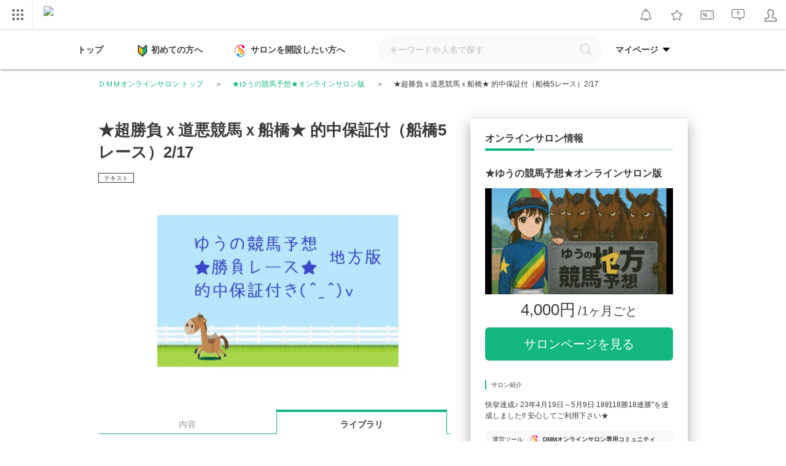

--- FILE ---
content_type: text/javascript
request_url: https://navismithapis-cdn.com/js/banner-renderer-old.js?v=a31be6d59e97e2b3305073c41e1375003c797bad
body_size: 2279
content:
var NaviApiBanner = function () {};
// Fanzaくじが、ヘッダーと訴求枠に関して初期表示時にdisplay:noneを設定しているため、動的に取得することができないため。
var crossSectionBannerHeight = 50;
var pcOrginalHeaderHeight = 48;
var isSpaService = document.getElementById('naviapi-banner').getAttribute('data-is-spa-service');

function handlePopState() {
  // MEMO: リクエスト前にバナーを削除する
  NaviApiBanner.removeBannerHtml();
  NaviApiBanner.requestApi();
}

// MEMO: SPAの場合は、ブラウザの履歴変更がある度にアドサーバーへリクエストする
(function () {
  var historyState = window.history.isNaviHistoryOverride;
  if (historyState !== undefined && historyState) return;

  // eslint-disable-next-line vars-on-top
  var originalPushState = window.history.pushState;

  if (isSpaService === 'true') {
    window.history.pushState = function () {
      // MEMO: リクエスト前にバナーを削除する
      NaviApiBanner.removeBannerHtml();

      // MEMO: pushStateで画面遷移
      originalPushState.apply(window.history, arguments);

      // MEMO: 訴求枠のリクエスト
      // MEMO: referrerに画面遷移後のURLを指定するため、元のpushStateが行われた後に実行する
      NaviApiBanner.requestApi();
    };

    window.removeEventListener('popstate', handlePopState);
    window.addEventListener('popstate', handlePopState);

    window.history.isNaviHistoryOverride = true;
  }
}(window.history));

NaviApiBanner.getAdServerApiEndpoint = function () {
  var bannerIds = ['naviapi-cross-section-banner', 'naviapi-login-account-banner'];
  var adserverBaseUrl = document.getElementById('naviapi-banner').getAttribute('data-adserver-base-url');
  var adSpotParams = bannerIds.map(function (id) {
    var el = document.getElementById(id);
    return (el && el.getAttribute('s')) || 'None';
  });

  if (adSpotParams.length === 0) return null;
  // eslint-disable-next-line vars-on-top
  var deliverApiUrl = adserverBaseUrl + adSpotParams.join(',');
  return deliverApiUrl;
};

// key = adspot_key, val = bannerIdのマップを返す
NaviApiBanner.getAdServerApiMap = function () {
  var adspotKeyMap = {};
  var bannerIds = ['naviapi-cross-section-banner', 'naviapi-login-account-banner'];
  // eslint-disable-next-line vars-on-top, no-plusplus
  for (var i = 0; i < bannerIds.length; i++) {
    // eslint-disable-next-line vars-on-top
    var el = document.getElementById(bannerIds[i]);
    if (el) {
      // eslint-disable-next-line vars-on-top
      var sAttr = el.getAttribute('s');
      if (sAttr) {
        adspotKeyMap[sAttr] = bannerIds[i]; // 「key = adspot_key, val = bannerId」
      }
    }
  }
  return adspotKeyMap;
};

NaviApiBanner.insertBannerHtml = function (elementId, adHtml) {
  var el = document.getElementById(elementId);
  if (el && adHtml && !el.dataset.bannerInserted) {
    el.insertAdjacentHTML('beforeend', adHtml);
    el.dataset.bannerInserted = 'done';
  }
};

// MEMO: SPAの場合は、ページ遷移ごとにリクエストを行うため、リクエスト前にバナーを削除する
NaviApiBanner.removeBannerHtml = function () {
  // MEMO: 訴求枠バナーの高さをマイナスする
  NaviApiBanner.removeBannerHeight();

  // MEMO: 訴求枠バナーの削除
  // eslint-disable-next-line vars-on-top
  var crossSectionBanner = document.getElementById('naviapi-cross-section-banner');
  if (crossSectionBanner) {
    crossSectionBanner.innerHTML = '';
    crossSectionBanner.dataset.bannerInserted = '';
  }

  // MEMO: ログインメニューバナーの削除
  // eslint-disable-next-line vars-on-top
  var loginAccountBanner = document.getElementById('naviapi-login-account-banner');
  if (loginAccountBanner) {
    loginAccountBanner.innerHTML = '';
    loginAccountBanner.dataset.bannerInserted = '';
  }
};

// MEMO: SPAの場合は、ページ遷移ごとにごとにリクエストを行うため、バナーの高さ分をマイナスする
NaviApiBanner.removeBannerHeight = function () {
  var crossSectionBanner = document.getElementById('naviapi-cross-section-banner');
  // MEMO: headerを表示していないSPAサービスを考慮(onkure, fanzaonkure)
  if (crossSectionBanner) {
    // eslint-disable-next-line vars-on-top
    var viewType = crossSectionBanner.getAttribute('data-view-type');
    if (viewType === 'pc') {
      // eslint-disable-next-line vars-on-top
      var targetContent = document.getElementById('_n4v1-header');
      // eslint-disable-next-line vars-on-top
      targetContent.style.height = pcOrginalHeaderHeight - crossSectionBannerHeight + 'px';
    }
  }
};

// 広告サーバーのAPI仕様書(2025年8月までにエンドポイント変更予定)
// https://confl.arms.dmm.com/pages/viewpage.action?pageId=2455833691
NaviApiBanner.callback = function (res) {
  var crossSectionBanner = document.getElementById('naviapi-cross-section-banner');
  // MEMO: headerを表示していないSPAサービスを考慮(onkure, fanzaonkure)
  if (crossSectionBanner) {
    // eslint-disable-next-line vars-on-top
    var viewType = crossSectionBanner.getAttribute('data-view-type');
    // eslint-disable-next-line vars-on-top
    var adspotKeyMap = NaviApiBanner.getAdServerApiMap();
    if (res.status === 200) {
      // eslint-disable-next-line vars-on-top
      var data = JSON.parse(res.response);
      if (data.adspots_count > 0) {
        // eslint-disable-next-line vars-on-top,no-plusplus
        for (var i = 0; i < data.items.length; i++) {
          // eslint-disable-next-line vars-on-top
          var adItem = data.items[i];
          // eslint-disable-next-line vars-on-top
          var bannerId = adspotKeyMap[adItem.adspot_key];
          if (bannerId) {
            NaviApiBanner.insertBannerHtml(bannerId, adItem.ad_html);
            // MEMO: レスポンスに訴求枠情報が存在する場合のみheaderの高さを加算する。SPの場合は、画面TOPへスクロールさせる。
            NaviApiBanner.adjustHeaderHeightAndScrollPosition(viewType, bannerId);
          }
        }
      }
    }
  }
};

NaviApiBanner.adjustHeaderHeightAndScrollPosition = function (viewType, elementId) {
  // MEMO: レスポンスに訴求枠情報が存在する場合のみheaderの高さを加算する
  if (elementId === 'naviapi-cross-section-banner') {
    // eslint-disable-next-line vars-on-top
    if (viewType === 'pc') {
      // eslint-disable-next-line vars-on-top
      var targetContent = document.getElementById('_n4v1-header');
      // eslint-disable-next-line vars-on-top
      targetContent.style.height = pcOrginalHeaderHeight + crossSectionBannerHeight + 'px';
    } else if (viewType === 'sp') {
      // 現時点のURLがアンカー付きURLではない場合は、画面TOPへスクロールさせる
      if (!window.location.hash) {
        window.scrollTo(0, 0);
      }
      // memo: 訴求枠の高さによって、menu内のスクロールできる高さを変更する処理はsp-switch.jsで行う
    }
  }
};

/**
 * make HTTP request using fetch
 *
 * @param {string} endpoint
 * @param {function} callback
 * @param {number} timeout: time to timeout[ms]
 * @return {void}
 */
NaviApiBanner.httpRequest = function (endpoint, callback, timeout) {
  fetch(endpoint, {
    cache: 'no-cache',
    credentials: 'include',
    mode: 'cors',
    referrerPolicy: 'no-referrer-when-downgrade',
    signal: AbortSignal.timeout(timeout)
  })
    .then(function (response) {
      if (!response.ok) {
      // ステータスが 2xx 以外の場合はエラーとして扱う
      // XMLHTTPRequestの挙動に近づけるため、ステータスと空のレスポンスでcallback
        callback({ status: response.status, response: '' });
        return null; // ここで処理打ち切り
      }
      return response.text().then(function (data) {
      // XHRの "event.target" 相当として、status と response を持つオブジェクトをcallbackに渡す
        var mockXhr = {
          status: response.status,
          response: data
        };
        callback(mockXhr);
      });
    })
    .catch(function () {
    // fetch中断(Abort)やネットワークエラー、CORSエラーなどでここに入る
    // XHRの失敗時を想定し、ステータス0・空レスポンスで callback
      callback({ status: 0, response: '' });
    });
};

NaviApiBanner.requestApi = function () {
  var url = NaviApiBanner.getAdServerApiEndpoint();
  NaviApiBanner.httpRequest(
    url,
    NaviApiBanner.callback,
    3000
  );
};


NaviApiBanner.onNaviBannerAreaAdded = function () {
  NaviApiBanner.requestApi();
};

NaviApiBanner.onNaviBannerAreaAdded();
